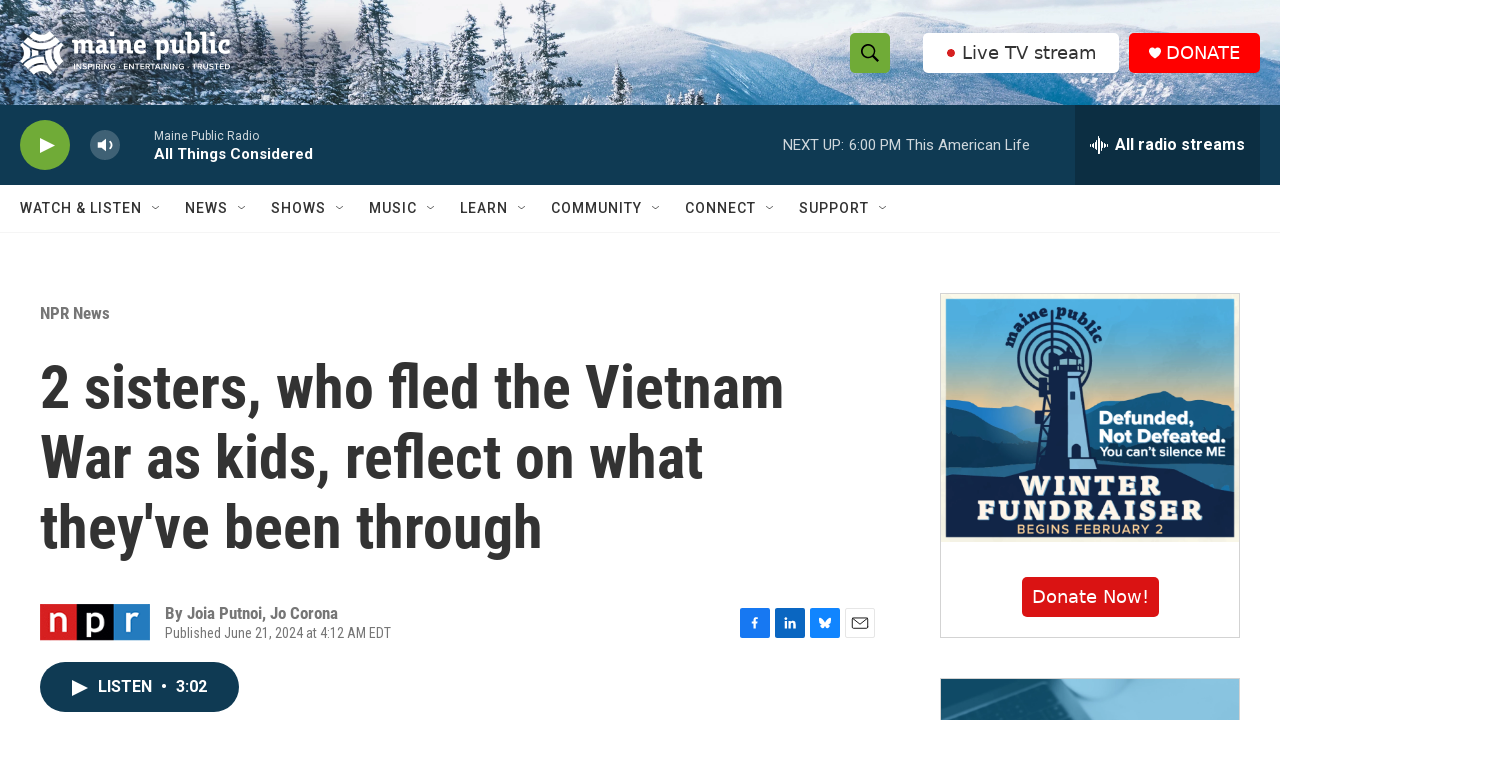

--- FILE ---
content_type: text/html; charset=utf-8
request_url: https://www.google.com/recaptcha/api2/aframe
body_size: 182
content:
<!DOCTYPE HTML><html><head><meta http-equiv="content-type" content="text/html; charset=UTF-8"></head><body><script nonce="BqvPl9a4q7EogrCkhAl18g">/** Anti-fraud and anti-abuse applications only. See google.com/recaptcha */ try{var clients={'sodar':'https://pagead2.googlesyndication.com/pagead/sodar?'};window.addEventListener("message",function(a){try{if(a.source===window.parent){var b=JSON.parse(a.data);var c=clients[b['id']];if(c){var d=document.createElement('img');d.src=c+b['params']+'&rc='+(localStorage.getItem("rc::a")?sessionStorage.getItem("rc::b"):"");window.document.body.appendChild(d);sessionStorage.setItem("rc::e",parseInt(sessionStorage.getItem("rc::e")||0)+1);localStorage.setItem("rc::h",'1769985352959');}}}catch(b){}});window.parent.postMessage("_grecaptcha_ready", "*");}catch(b){}</script></body></html>